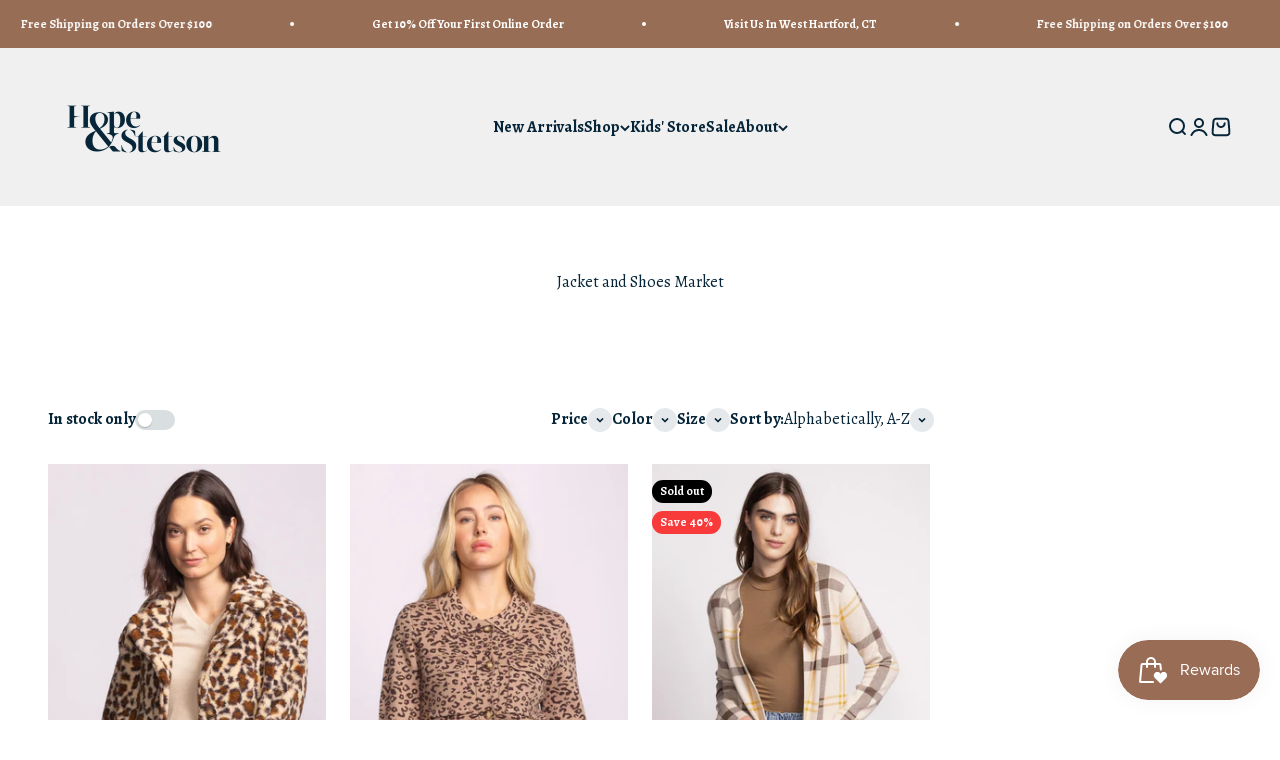

--- FILE ---
content_type: text/json
request_url: https://conf.config-security.com/model
body_size: 84
content:
{"title":"recommendation AI model (keras)","structure":"release_id=0x2b:5c:56:39:33:3c:5a:5b:6f:29:2d:4c:72:71:39:42:4d:6d:24:30:3a:38:71:24:31:38:24:46:2b;keras;rwugforz0deaw92wxamyfgw2ahybivnji282krcxotxm3orsrfm9x6czjcfzuxepdd1v1i6f","weights":"../weights/2b5c5639.h5","biases":"../biases/2b5c5639.h5"}